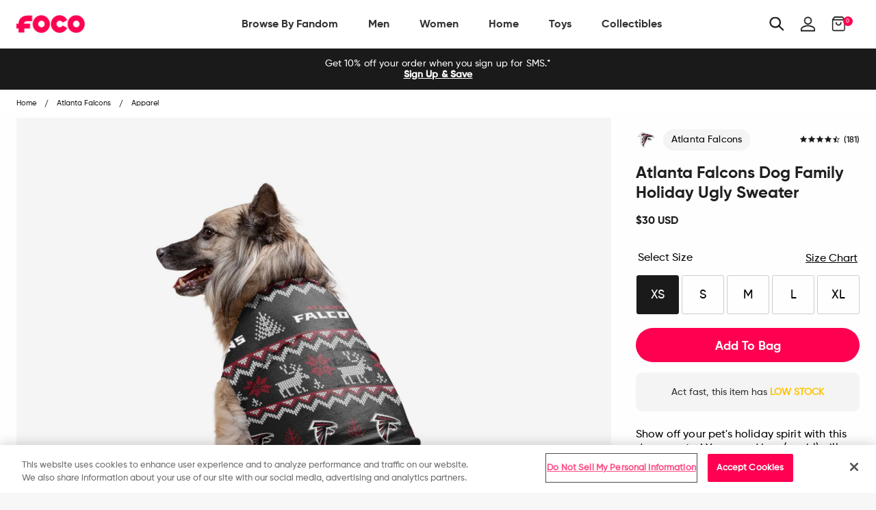

--- FILE ---
content_type: text/javascript; charset=utf-8
request_url: https://www.foco.com/products/atlanta-falcons-dog-family-holiday-ugly-sweater.js
body_size: 1242
content:
{"id":6572356927540,"title":"Atlanta Falcons Dog Family Holiday Ugly Sweater","handle":"atlanta-falcons-dog-family-holiday-ugly-sweater","description":"\u003c!--*SEP*--\u003e \u003c!--*SEP*--\u003e\n\u003cp\u003eShow off your pet's holiday spirit with this dog sweater! Your good boy (or girl) will love this Atlanta Falcons Dog Family Holiday Ugly Sweater so much, they'll be saying WOOF BARK AWOOO (that's THANK YOU in pup language). Don't forget to match your canine's sweater with a set of matching holiday pajamas!\u003c\/p\u003e\n\u003cp\u003e \u003c\/p\u003e\n\u003cp\u003e\u003cb\u003e\u003cspan\u003eFeatures\u003c\/span\u003e\u003c\/b\u003e\u003cspan\u003e\u003cbr\u003e\u003c\/span\u003e\u003c\/p\u003e\n\u003cul\u003e\n\u003cli\u003eAll-over team-colored design with winter-themed pattern that will have your puppy looking as awesome as they feel\u003c\/li\u003e\n\u003cli\u003eBold wordmark logo display on chest and back, in case there were any doubts where your pet's allegiances lie while they wear this team dog sweater\u003c\/li\u003e\n\u003cli\u003eTeam logo accents throughout to get your pup in the holiday spirit\u003c\/li\u003e\n\u003cli\u003eTeam-colored reindeer, snowflake, and tree accents throughout that will make every moment with your doggy feel like a trip to a winter wonderland\u003c\/li\u003e\n\u003cli\u003eTwo leg openings so they can walk the walk all Christmas season long\u003c\/li\u003e\n\u003cli\u003eCuffed sleeves so they'll be as cozy as a winter fire\u003c\/li\u003e\n\u003c\/ul\u003e\n\u003cp\u003e\u003cspan\u003e\u003cbr\u003e\u003cb\u003eDetails\u003c\/b\u003e\u003cbr\u003e\u003c\/span\u003e\u003c\/p\u003e\n\u003cul\u003e\n\u003cli\u003eMaterial: Polyester\u003c\/li\u003e\n\u003cli\u003eOfficially licensed\u003c\/li\u003e\n\u003cli\u003eImported\u003c\/li\u003e\n\u003c\/ul\u003e","published_at":"2021-09-23T16:31:11-04:00","created_at":"2021-09-20T09:46:52-04:00","vendor":"FOCO","type":"Apparel","tags":["All-In-Stock-Items","data--filter-collection:No","data--filter-discount:Yes","data--league:NFL","data--Size_Chart:https:\/\/cdn.shopify.com\/s\/files\/1\/2578\/8918\/files\/SizeChart-U-pajamas.jpg?v=1600377512","data--sub_category1:Lounge \u0026 Sleepwear","data--sub_category2:Pajamas","data--team:Atlanta Falcons","In-Stock-Apparel-Sale","Pajamas-Lounge-Sale","Select-Team","YGroup_DogSweaters"],"price":3000,"price_min":3000,"price_max":3000,"available":true,"price_varies":false,"compare_at_price":null,"compare_at_price_min":0,"compare_at_price_max":0,"compare_at_price_varies":false,"variants":[{"id":39378724388916,"title":"XS","option1":"XS","option2":null,"option3":null,"sku":"SWTPETNF21USAFXS","requires_shipping":true,"taxable":true,"featured_image":{"id":28093695492148,"product_id":6572356927540,"position":1,"created_at":"2021-09-22T22:28:54-04:00","updated_at":"2025-11-04T14:44:20-05:00","alt":"Atlanta Falcons Dog Family Holiday Ugly Sweater FOCO XS - FOCO.com","width":2500,"height":2500,"src":"https:\/\/cdn.shopify.com\/s\/files\/1\/2578\/8918\/products\/SWTPETNF21USAF_p.jpg?v=1762285460","variant_ids":[39378724388916,39378724454452,39378724487220,39378724519988,39378724552756]},"available":true,"name":"Atlanta Falcons Dog Family Holiday Ugly Sweater - XS","public_title":"XS","options":["XS"],"price":3000,"weight":57,"compare_at_price":null,"inventory_management":"shopify","barcode":"195581976773","featured_media":{"alt":"Atlanta Falcons Dog Family Holiday Ugly Sweater FOCO XS - FOCO.com","id":20345325453364,"position":1,"preview_image":{"aspect_ratio":1.0,"height":2500,"width":2500,"src":"https:\/\/cdn.shopify.com\/s\/files\/1\/2578\/8918\/products\/SWTPETNF21USAF_p.jpg?v=1762285460"}},"quantity_rule":{"min":1,"max":null,"increment":1},"quantity_price_breaks":[],"requires_selling_plan":false,"selling_plan_allocations":[]},{"id":39378724454452,"title":"S","option1":"S","option2":null,"option3":null,"sku":"SWTPETNF21USAFS","requires_shipping":true,"taxable":true,"featured_image":{"id":28093695492148,"product_id":6572356927540,"position":1,"created_at":"2021-09-22T22:28:54-04:00","updated_at":"2025-11-04T14:44:20-05:00","alt":"Atlanta Falcons Dog Family Holiday Ugly Sweater FOCO XS - FOCO.com","width":2500,"height":2500,"src":"https:\/\/cdn.shopify.com\/s\/files\/1\/2578\/8918\/products\/SWTPETNF21USAF_p.jpg?v=1762285460","variant_ids":[39378724388916,39378724454452,39378724487220,39378724519988,39378724552756]},"available":true,"name":"Atlanta Falcons Dog Family Holiday Ugly Sweater - S","public_title":"S","options":["S"],"price":3000,"weight":57,"compare_at_price":null,"inventory_management":"shopify","barcode":"195581977350","featured_media":{"alt":"Atlanta Falcons Dog Family Holiday Ugly Sweater FOCO XS - FOCO.com","id":20345325453364,"position":1,"preview_image":{"aspect_ratio":1.0,"height":2500,"width":2500,"src":"https:\/\/cdn.shopify.com\/s\/files\/1\/2578\/8918\/products\/SWTPETNF21USAF_p.jpg?v=1762285460"}},"quantity_rule":{"min":1,"max":null,"increment":1},"quantity_price_breaks":[],"requires_selling_plan":false,"selling_plan_allocations":[]},{"id":39378724487220,"title":"M","option1":"M","option2":null,"option3":null,"sku":"SWTPETNF21USAFM","requires_shipping":true,"taxable":true,"featured_image":{"id":28093695492148,"product_id":6572356927540,"position":1,"created_at":"2021-09-22T22:28:54-04:00","updated_at":"2025-11-04T14:44:20-05:00","alt":"Atlanta Falcons Dog Family Holiday Ugly Sweater FOCO XS - FOCO.com","width":2500,"height":2500,"src":"https:\/\/cdn.shopify.com\/s\/files\/1\/2578\/8918\/products\/SWTPETNF21USAF_p.jpg?v=1762285460","variant_ids":[39378724388916,39378724454452,39378724487220,39378724519988,39378724552756]},"available":true,"name":"Atlanta Falcons Dog Family Holiday Ugly Sweater - M","public_title":"M","options":["M"],"price":3000,"weight":57,"compare_at_price":null,"inventory_management":"shopify","barcode":"195581977930","featured_media":{"alt":"Atlanta Falcons Dog Family Holiday Ugly Sweater FOCO XS - FOCO.com","id":20345325453364,"position":1,"preview_image":{"aspect_ratio":1.0,"height":2500,"width":2500,"src":"https:\/\/cdn.shopify.com\/s\/files\/1\/2578\/8918\/products\/SWTPETNF21USAF_p.jpg?v=1762285460"}},"quantity_rule":{"min":1,"max":null,"increment":1},"quantity_price_breaks":[],"requires_selling_plan":false,"selling_plan_allocations":[]},{"id":39378724519988,"title":"L","option1":"L","option2":null,"option3":null,"sku":"SWTPETNF21USAFL","requires_shipping":true,"taxable":true,"featured_image":{"id":28093695492148,"product_id":6572356927540,"position":1,"created_at":"2021-09-22T22:28:54-04:00","updated_at":"2025-11-04T14:44:20-05:00","alt":"Atlanta Falcons Dog Family Holiday Ugly Sweater FOCO XS - FOCO.com","width":2500,"height":2500,"src":"https:\/\/cdn.shopify.com\/s\/files\/1\/2578\/8918\/products\/SWTPETNF21USAF_p.jpg?v=1762285460","variant_ids":[39378724388916,39378724454452,39378724487220,39378724519988,39378724552756]},"available":true,"name":"Atlanta Falcons Dog Family Holiday Ugly Sweater - L","public_title":"L","options":["L"],"price":3000,"weight":57,"compare_at_price":null,"inventory_management":"shopify","barcode":"195581978517","featured_media":{"alt":"Atlanta Falcons Dog Family Holiday Ugly Sweater FOCO XS - FOCO.com","id":20345325453364,"position":1,"preview_image":{"aspect_ratio":1.0,"height":2500,"width":2500,"src":"https:\/\/cdn.shopify.com\/s\/files\/1\/2578\/8918\/products\/SWTPETNF21USAF_p.jpg?v=1762285460"}},"quantity_rule":{"min":1,"max":null,"increment":1},"quantity_price_breaks":[],"requires_selling_plan":false,"selling_plan_allocations":[]},{"id":39378724552756,"title":"XL","option1":"XL","option2":null,"option3":null,"sku":"SWTPETNF21USAFXL","requires_shipping":true,"taxable":true,"featured_image":{"id":28093695492148,"product_id":6572356927540,"position":1,"created_at":"2021-09-22T22:28:54-04:00","updated_at":"2025-11-04T14:44:20-05:00","alt":"Atlanta Falcons Dog Family Holiday Ugly Sweater FOCO XS - FOCO.com","width":2500,"height":2500,"src":"https:\/\/cdn.shopify.com\/s\/files\/1\/2578\/8918\/products\/SWTPETNF21USAF_p.jpg?v=1762285460","variant_ids":[39378724388916,39378724454452,39378724487220,39378724519988,39378724552756]},"available":true,"name":"Atlanta Falcons Dog Family Holiday Ugly Sweater - XL","public_title":"XL","options":["XL"],"price":3000,"weight":57,"compare_at_price":null,"inventory_management":"shopify","barcode":"195581979095","featured_media":{"alt":"Atlanta Falcons Dog Family Holiday Ugly Sweater FOCO XS - FOCO.com","id":20345325453364,"position":1,"preview_image":{"aspect_ratio":1.0,"height":2500,"width":2500,"src":"https:\/\/cdn.shopify.com\/s\/files\/1\/2578\/8918\/products\/SWTPETNF21USAF_p.jpg?v=1762285460"}},"quantity_rule":{"min":1,"max":null,"increment":1},"quantity_price_breaks":[],"requires_selling_plan":false,"selling_plan_allocations":[]}],"images":["\/\/cdn.shopify.com\/s\/files\/1\/2578\/8918\/products\/SWTPETNF21USAF_p.jpg?v=1762285460","\/\/cdn.shopify.com\/s\/files\/1\/2578\/8918\/products\/SWTPETNF21USAF_s.jpg?v=1632366041","\/\/cdn.shopify.com\/s\/files\/1\/2578\/8918\/products\/SWTPETNF21USAF_g3.jpg?v=1632366034"],"featured_image":"\/\/cdn.shopify.com\/s\/files\/1\/2578\/8918\/products\/SWTPETNF21USAF_p.jpg?v=1762285460","options":[{"name":"Size","position":1,"values":["XS","S","M","L","XL"]}],"url":"\/products\/atlanta-falcons-dog-family-holiday-ugly-sweater","media":[{"alt":"Atlanta Falcons Dog Family Holiday Ugly Sweater FOCO XS - FOCO.com","id":20345325453364,"position":1,"preview_image":{"aspect_ratio":1.0,"height":2500,"width":2500,"src":"https:\/\/cdn.shopify.com\/s\/files\/1\/2578\/8918\/products\/SWTPETNF21USAF_p.jpg?v=1762285460"},"aspect_ratio":1.0,"height":2500,"media_type":"image","src":"https:\/\/cdn.shopify.com\/s\/files\/1\/2578\/8918\/products\/SWTPETNF21USAF_p.jpg?v=1762285460","width":2500},{"alt":"Atlanta Falcons Dog Family Holiday Ugly Sweater FOCO - FOCO.com","id":20345325486132,"position":2,"preview_image":{"aspect_ratio":1.0,"height":2500,"width":2500,"src":"https:\/\/cdn.shopify.com\/s\/files\/1\/2578\/8918\/products\/SWTPETNF21USAF_s.jpg?v=1632366041"},"aspect_ratio":1.0,"height":2500,"media_type":"image","src":"https:\/\/cdn.shopify.com\/s\/files\/1\/2578\/8918\/products\/SWTPETNF21USAF_s.jpg?v=1632366041","width":2500},{"alt":"Atlanta Falcons Dog Family Holiday Ugly Sweater FOCO - FOCO.com","id":20345325420596,"position":3,"preview_image":{"aspect_ratio":1.0,"height":2500,"width":2500,"src":"https:\/\/cdn.shopify.com\/s\/files\/1\/2578\/8918\/products\/SWTPETNF21USAF_g3.jpg?v=1632366034"},"aspect_ratio":1.0,"height":2500,"media_type":"image","src":"https:\/\/cdn.shopify.com\/s\/files\/1\/2578\/8918\/products\/SWTPETNF21USAF_g3.jpg?v=1632366034","width":2500}],"requires_selling_plan":false,"selling_plan_groups":[]}

--- FILE ---
content_type: text/plain
request_url: https://www.google-analytics.com/j/collect?v=1&_v=j102&a=121244120&t=pageview&_s=1&dl=https%3A%2F%2Fwww.foco.com%2Fproducts%2Fatlanta-falcons-dog-family-holiday-ugly-sweater&ul=e%5BREDACTED%20EMAIL%5Dx&dt=Atlanta%20Falcons%20Dog%20Family%20Holiday%20Ugly%20Sweater%20FOCO&sr=1280x720&vp=1280x720&_u=YEBAAEABAAAAACAEK~&jid=1552396710&gjid=443342723&cid=1758415779.1769858834&tid=UA-4598658-3&_gid=69210863.1769858834&_r=1&_slc=1&gtm=45He61r1n81PSC4V9Hv77837191za200zd77837191&gcd=13l3l3l3l1l1&dma=0&tag_exp=103116026~103200004~104527907~104528501~104684208~104684211~115616986~115938466~115938469~116185181~116185182~116988315~117041587&z=1799844140
body_size: -449
content:
2,cG-CT6V1EP1SD